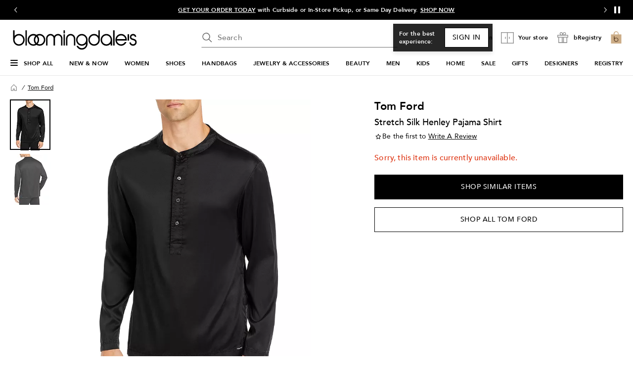

--- FILE ---
content_type: text/html; charset=utf-8
request_url: https://www.google.com/recaptcha/api2/aframe
body_size: 136
content:
<!DOCTYPE HTML><html><head><meta http-equiv="content-type" content="text/html; charset=UTF-8"></head><body><script nonce="2-CV3-JP856fgb4omx4MDw">/** Anti-fraud and anti-abuse applications only. See google.com/recaptcha */ try{var clients={'sodar':'https://pagead2.googlesyndication.com/pagead/sodar?'};window.addEventListener("message",function(a){try{if(a.source===window.parent){var b=JSON.parse(a.data);var c=clients[b['id']];if(c){var d=document.createElement('img');d.src=c+b['params']+'&rc='+(localStorage.getItem("rc::a")?sessionStorage.getItem("rc::b"):"");window.document.body.appendChild(d);sessionStorage.setItem("rc::e",parseInt(sessionStorage.getItem("rc::e")||0)+1);localStorage.setItem("rc::h",'1769060083810');}}}catch(b){}});window.parent.postMessage("_grecaptcha_ready", "*");}catch(b){}</script></body></html>